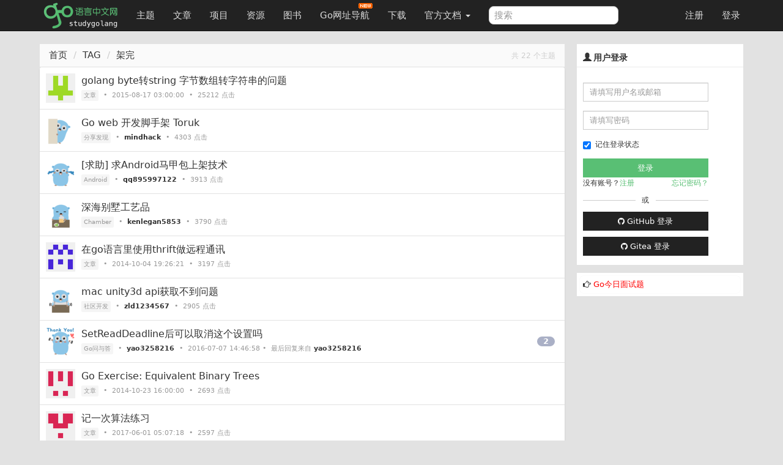

--- FILE ---
content_type: text/html; charset=UTF-8
request_url: https://studygolang.com/tag/%E6%9E%B6%E5%AE%8C
body_size: 7693
content:
<!DOCTYPE html>
<html lang="zh-CN">
<head>
	<title>架完  - Go语言中文网 - Golang中文社区</title>
	<meta name="viewport" content="width=device-width, initial-scale=1, maximum-scale=1.0, user-scalable=no">
	<meta http-equiv="X-UA-Compatible" content="IE=edge, chrome=1">
	<meta charset="utf-8">
	<meta name="wwads-cn-verify" content="c45147dee729311ef5b5c3003946c48f" />
	<link rel="shortcut icon" href="https://static.golangjob.cn/static/img/favicon.ico">
	<link rel="apple-touch-icon" type="image/png" href="https://static.golangjob.cn/static/img/logo2.png">
	
			<meta name="keywords" content="Go,Golang,Go语言,GoCN,Go中国">
			<meta name="description" content="Go语言中文网，中国 Golang 社区，Go语言学习园地，致力于构建完善的 Golang 中文社区，Go语言爱好者的学习家园。分享 Go 语言知识，交流使用经验">
		
	<meta name="author" content="polaris <polaris@studygolang.com>">
	<link rel="canonical" href="https://studygolang.com/" />

	<link href="https://lib.baomitu.com/bootswatch/3.4.0/cosmo/bootstrap.css" rel="stylesheet">
	<link href="https://lib.baomitu.com/font-awesome/4.7.0/css/font-awesome.min.css" rel="stylesheet">
	<link rel="stylesheet" href="https://static.golangjob.cn/static/dist/css/sg_libs.min.css?v=20180305"/>
	<link rel="stylesheet" href="https://static.golangjob.cn/static/dist/css/sg_styles.min.css?v=20191128"/>

	

	<script type="text/javascript" src="https://cdn.wwads.cn/js/makemoney.js" async></script>
</head>
<body>
	<header class="navbar navbar-default navbar-fixed-top" role="navigation">
		<div class="container">
			
			<div class="navbar-header">
				<a href="/" class="navbar-brand" title="Go语言中文网"><img alt="Go语言中文网" src="https://static.golangjob.cn/static/img/logo.png" style="margin-top: -7px; height: 45px;"></a>
				<button class="navbar-toggle" type="button" data-toggle="collapse" data-target="#navbar-main">
					<span class="icon-bar"></span>
					<span class="icon-bar"></span>
					<span class="icon-bar"></span>
				</button>
			</div>
			<div class="navbar-collapse collapse" id="navbar-main">
				<ul class="nav navbar-nav">
					<li class="">
						<a href="/topics">主题</a>
					</li>
					<li class="">
						<a href="/articles">文章</a>
					</li>
					<li class="">
						<a href="/projects">项目</a>
					</li>
					<li class="">
						<a href="/resources">资源</a>
					</li>
					<li class="">
						<a href="/books">图书</a>
					</li>
					<li>
						
						<a href="https://hao.studygolang.com/" target="_blank">Go网址导航<i class="newfuture"></i></a>
					</li>
					<li class="">
						<a href="/dl">下载</a>
					</li>
					<li class="dropdown ">
						<a class="dropdown-toggle" data-toggle="dropdown" href="#" id="docs">官方文档 <span class="caret"></span></a>
						<ul class="dropdown-menu" aria-labelledby="docs">
						
							<li><a href="http://docs.studygolang.com" target="_blank">英文文档</a></li>
							<li><a href="http://docscn.studygolang.com" target="_blank">中文文档</a></li>
							<li><a href="/pkgdoc">标准库中文版</a></li>
							<li role="presentation" class="divider"></li>
							<li><a href="http://tour.studygolang.com" target="_blank">Go指南</a></li>
						
						</ul>
					</li>
				</ul>
				<form class="navbar-form navbar-left" action="/search" role="search" target="_blank">
					<input type="text" name="q" class="form-control search-query" placeholder="搜索" value="">
				</form>
				<ul class="nav navbar-nav navbar-right" id="userbar">
					
					<li class="first"><a href="/account/register">注册</a></li><li class="last"><a href="/account/login">登录</a></li>
					
				</ul>
			</div>
		</div>
	</header>
	<div class="wrapper" id="wrapper">
		<div class="container" role="main">
		

			
<div class="row">
	<div class="col-md-9 col-sm-6 content">
		<div class="sep20"></div>
		<ol class="breadcrumb" style="border-bottom: 1px solid #e2e2e2;">
			<div class="pull-right">
				<span class="cc f12">共 22 个主题</span>
			</div>
			<li><a href="/">首页</a></li>
			<li>TAG</li>
			<li>架完</li>
		</ol>
		
		<div class="box_white box">
			
			<div class="cell item" style="">
				<table cellpadding="0" cellspacing="0" border="0" width="100%">
					<tbody><tr>
						<td width="48" valign="top" align="center">
						
						<a href="javascript:">
							<img class="noavatar" alt="" src="https://secure.gravatar.com/avatar/3bf6178897766ebadaa830073e87374d?s=48" data-objid="4651" data-objtype="1" data-author="anjianliang" style="width:48px;">
						</a>
						
						</td>
						<td width="10"></td>
						
						<td width="auto" valign="middle">
							<span class="item_title">
								<a class="title noul" href="/articles/4651" title="golang byte转string 字节数组转字符串的问题">golang byte转string 字节数组转字符串的问题</a>
							</span>
							<div class="sep5"></div>
							<span class="small c9">
								
								<a class="node" href="/articles">文章</a>
								
								&nbsp;•&nbsp; 
								
								<span>2015-08-17 03:00:00</span>
								
								&nbsp;•&nbsp; 
								
								<span>25212 点击</span>
								
							</span>
						</td>
						

					</tr>
				</tbody></table>
			</div>
			
			<div class="cell item" style="">
				<table cellpadding="0" cellspacing="0" border="0" width="100%">
					<tbody><tr>
						<td width="48" valign="top" align="center">
						
						
						<a href="/user/mindhack"><img src="https://static.golangjob.cn/avatar/gopher05.png?imageView2/2/w/48" class="avatar" style="width:48px;"></a>
						
						</td>
						<td width="10"></td>
						
						<td width="auto" valign="middle">
							<span class="item_title">
								<a class="title noul" href="/resources/6233" title="Go web 开发脚手架 Toruk">Go web 开发脚手架 Toruk</a>
							</span>
							<div class="sep5"></div>
							<span class="small c9">
								
								<a class="node" href="/resources">分享发现</a>
								
								&nbsp;•&nbsp; 
								
								
								 <strong><a href="/user/mindhack" class="noul">mindhack</a></strong>
								
								&nbsp;•&nbsp; 
								
								<span>4303 点击</span>
								
							</span>
						</td>
						

					</tr>
				</tbody></table>
			</div>
			
			<div class="cell item" style="">
				<table cellpadding="0" cellspacing="0" border="0" width="100%">
					<tbody><tr>
						<td width="48" valign="top" align="center">
						
						
						<a href="/user/qq895997122"><img src="https://static.golangjob.cn/avatar/gopher02.png?imageView2/2/w/48" class="avatar" style="width:48px;"></a>
						
						</td>
						<td width="10"></td>
						
						<td width="auto" valign="middle">
							<span class="item_title">
								<a class="title noul" href="/topics/4703" title="[求助] 求Android马甲包上架技术">[求助] 求Android马甲包上架技术</a>
							</span>
							<div class="sep5"></div>
							<span class="small c9">
								
								
								<a class="node" href="/go/android">Android</a>
								
								&nbsp;•&nbsp; 
								
								
								 <strong><a href="/user/qq895997122" class="noul">qq895997122</a></strong>
								
								&nbsp;•&nbsp; 
								
								<span>3913 点击</span>
								
							</span>
						</td>
						

					</tr>
				</tbody></table>
			</div>
			
			<div class="cell item" style="">
				<table cellpadding="0" cellspacing="0" border="0" width="100%">
					<tbody><tr>
						<td width="48" valign="top" align="center">
						
						
						<a href="/user/kenlegan5853"><img src="https://static.golangjob.cn/avatar/gopher09.png?imageView2/2/w/48" class="avatar" style="width:48px;"></a>
						
						</td>
						<td width="10"></td>
						
						<td width="auto" valign="middle">
							<span class="item_title">
								<a class="title noul" href="/topics/4965" title="深海别墅工艺品">深海别墅工艺品</a>
							</span>
							<div class="sep5"></div>
							<span class="small c9">
								
								
								<a class="node" href="/go/chamber">Chamber</a>
								
								&nbsp;•&nbsp; 
								
								
								 <strong><a href="/user/kenlegan5853" class="noul">kenlegan5853</a></strong>
								
								&nbsp;•&nbsp; 
								
								<span>3790 点击</span>
								
							</span>
						</td>
						

					</tr>
				</tbody></table>
			</div>
			
			<div class="cell item" style="">
				<table cellpadding="0" cellspacing="0" border="0" width="100%">
					<tbody><tr>
						<td width="48" valign="top" align="center">
						
						<a href="javascript:">
							<img class="noavatar" alt="" src="https://secure.gravatar.com/avatar/3bf6178897766ebadaa830073e87374d?s=48" data-objid="434" data-objtype="1" data-author="ananclub" style="width:48px;">
						</a>
						
						</td>
						<td width="10"></td>
						
						<td width="auto" valign="middle">
							<span class="item_title">
								<a class="title noul" href="/articles/434" title="在go语言里使用thrift做远程通讯">在go语言里使用thrift做远程通讯</a>
							</span>
							<div class="sep5"></div>
							<span class="small c9">
								
								<a class="node" href="/articles">文章</a>
								
								&nbsp;•&nbsp; 
								
								<span>2014-10-04 19:26:21</span>
								
								&nbsp;•&nbsp; 
								
								<span>3197 点击</span>
								
							</span>
						</td>
						

					</tr>
				</tbody></table>
			</div>
			
			<div class="cell item" style="">
				<table cellpadding="0" cellspacing="0" border="0" width="100%">
					<tbody><tr>
						<td width="48" valign="top" align="center">
						
						
						<a href="/user/zld1234567"><img src="https://static.golangjob.cn/avatar/gopher08.png?imageView2/2/w/48" class="avatar" style="width:48px;"></a>
						
						</td>
						<td width="10"></td>
						
						<td width="auto" valign="middle">
							<span class="item_title">
								<a class="title noul" href="/topics/1493" title="mac unity3d api获取不到问题">mac unity3d api获取不到问题</a>
							</span>
							<div class="sep5"></div>
							<span class="small c9">
								
								
								<a class="node" href="/go/dev">社区开发</a>
								
								&nbsp;•&nbsp; 
								
								
								 <strong><a href="/user/zld1234567" class="noul">zld1234567</a></strong>
								
								&nbsp;•&nbsp; 
								
								<span>2905 点击</span>
								
							</span>
						</td>
						

					</tr>
				</tbody></table>
			</div>
			
			<div class="cell item" style="">
				<table cellpadding="0" cellspacing="0" border="0" width="100%">
					<tbody><tr>
						<td width="48" valign="top" align="center">
						
						
						<a href="/user/yao3258216"><img src="https://static.golangjob.cn/avatar/gopher25.png?imageView2/2/w/48" class="avatar" style="width:48px;"></a>
						
						</td>
						<td width="10"></td>
						
						<td width="auto" valign="middle">
							<span class="item_title">
								<a class="title noul" href="/topics/1792" title="SetReadDeadline后可以取消这个设置吗">SetReadDeadline后可以取消这个设置吗</a>
							</span>
							<div class="sep5"></div>
							<span class="small c9">
								
								
								<a class="node" href="/go/qna">Go问与答</a>
								
								&nbsp;•&nbsp; 
								
								
								 <strong><a href="/user/yao3258216" class="noul">yao3258216</a></strong>
								
								&nbsp;•&nbsp; 
								
								
								<span title="2016-07-07 14:46:58" class="timeago"></span>&nbsp;•&nbsp; 最后回复来自 <strong><a href="/user/yao3258216" class="noul">yao3258216</a></strong>
								
							</span>
						</td>
						
						<td width="70" align="right" valign="middle">
							<a href="/topics/1792" class="count_livid" title="2">2</a>
						</td>
						

					</tr>
				</tbody></table>
			</div>
			
			<div class="cell item" style="">
				<table cellpadding="0" cellspacing="0" border="0" width="100%">
					<tbody><tr>
						<td width="48" valign="top" align="center">
						
						<a href="javascript:">
							<img class="noavatar" alt="" src="https://secure.gravatar.com/avatar/3bf6178897766ebadaa830073e87374d?s=48" data-objid="1582" data-objtype="1" data-author="resouer" style="width:48px;">
						</a>
						
						</td>
						<td width="10"></td>
						
						<td width="auto" valign="middle">
							<span class="item_title">
								<a class="title noul" href="/articles/1582" title="Go Exercise: Equivalent Binary Trees">Go Exercise: Equivalent Binary Trees</a>
							</span>
							<div class="sep5"></div>
							<span class="small c9">
								
								<a class="node" href="/articles">文章</a>
								
								&nbsp;•&nbsp; 
								
								<span>2014-10-23 16:00:00</span>
								
								&nbsp;•&nbsp; 
								
								<span>2693 点击</span>
								
							</span>
						</td>
						

					</tr>
				</tbody></table>
			</div>
			
			<div class="cell item" style="">
				<table cellpadding="0" cellspacing="0" border="0" width="100%">
					<tbody><tr>
						<td width="48" valign="top" align="center">
						
						<a href="javascript:">
							<img class="noavatar" alt="" src="https://secure.gravatar.com/avatar/3bf6178897766ebadaa830073e87374d?s=48" data-objid="9926" data-objtype="1" data-author="埃赛尔" style="width:48px;">
						</a>
						
						</td>
						<td width="10"></td>
						
						<td width="auto" valign="middle">
							<span class="item_title">
								<a class="title noul" href="/articles/9926" title="记一次算法练习">记一次算法练习</a>
							</span>
							<div class="sep5"></div>
							<span class="small c9">
								
								<a class="node" href="/articles">文章</a>
								
								&nbsp;•&nbsp; 
								
								<span>2017-06-01 05:07:18</span>
								
								&nbsp;•&nbsp; 
								
								<span>2597 点击</span>
								
							</span>
						</td>
						

					</tr>
				</tbody></table>
			</div>
			
			<div class="cell item" style="">
				<table cellpadding="0" cellspacing="0" border="0" width="100%">
					<tbody><tr>
						<td width="48" valign="top" align="center">
						
						<a href="javascript:">
							<img class="noavatar" alt="" src="https://secure.gravatar.com/avatar/3bf6178897766ebadaa830073e87374d?s=48" data-objid="17871" data-objtype="1" data-author="guogegi_龚国静" style="width:48px;">
						</a>
						
						</td>
						<td width="10"></td>
						
						<td width="auto" valign="middle">
							<span class="item_title">
								<a class="title noul" href="/articles/17871" title="“花庐”笔记本">“花庐”笔记本</a>
							</span>
							<div class="sep5"></div>
							<span class="small c9">
								
								<a class="node" href="/articles">文章</a>
								
								&nbsp;•&nbsp; 
								
								<span>2019-01-23 01:34:41</span>
								
								&nbsp;•&nbsp; 
								
								<span>2526 点击</span>
								
							</span>
						</td>
						

					</tr>
				</tbody></table>
			</div>
			
			<div class="cell item" style="">
				<table cellpadding="0" cellspacing="0" border="0" width="100%">
					<tbody><tr>
						<td width="48" valign="top" align="center">
						
						
						<a href="/user/ghost"><img src="https://static.golangjob.cn/avatar/gopher13.png?imageView2/2/w/48" class="avatar" style="width:48px;"></a>
						
						</td>
						<td width="10"></td>
						
						<td width="auto" valign="middle">
							<span class="item_title">
								<a class="title noul" href="/topics/4366" title="首頁最下面加個 read more 功能?">首頁最下面加個 read more 功能?</a>
							</span>
							<div class="sep5"></div>
							<span class="small c9">
								
								
								<a class="node" href="/go/feedback">反馈</a>
								
								&nbsp;•&nbsp; 
								
								
								 <strong><a href="/user/ghost" class="noul">ghost</a></strong>
								
								&nbsp;•&nbsp; 
								
								
								<span title="2018-01-16 22:01:47" class="timeago"></span>&nbsp;•&nbsp; 最后回复来自 <strong><a href="/user/polaris" class="noul">polaris</a></strong>
								
							</span>
						</td>
						
						<td width="70" align="right" valign="middle">
							<a href="/topics/4366" class="count_livid" title="5">5</a>
						</td>
						

					</tr>
				</tbody></table>
			</div>
			
			<div class="cell item" style="">
				<table cellpadding="0" cellspacing="0" border="0" width="100%">
					<tbody><tr>
						<td width="48" valign="top" align="center">
						
						<a href="javascript:">
							<img class="noavatar" alt="" src="https://secure.gravatar.com/avatar/3bf6178897766ebadaa830073e87374d?s=48" data-objid="1621" data-objtype="1" data-author="bonny95" style="width:48px;">
						</a>
						
						</td>
						<td width="10"></td>
						
						<td width="auto" valign="middle">
							<span class="item_title">
								<a class="title noul" href="/articles/1621" title="Plan 9安装Go">Plan 9安装Go</a>
							</span>
							<div class="sep5"></div>
							<span class="small c9">
								
								<a class="node" href="/articles">文章</a>
								
								&nbsp;•&nbsp; 
								
								<span>2014-10-25 14:00:06</span>
								
								&nbsp;•&nbsp; 
								
								<span>2325 点击</span>
								
							</span>
						</td>
						

					</tr>
				</tbody></table>
			</div>
			
			<div class="cell item" style="">
				<table cellpadding="0" cellspacing="0" border="0" width="100%">
					<tbody><tr>
						<td width="48" valign="top" align="center">
						
						<a href="javascript:">
							<img class="noavatar" alt="" src="https://secure.gravatar.com/avatar/3bf6178897766ebadaa830073e87374d?s=48" data-objid="19499" data-objtype="1" data-author="louhangfei" style="width:48px;">
						</a>
						
						</td>
						<td width="10"></td>
						
						<td width="auto" valign="middle">
							<span class="item_title">
								<a class="title noul" href="/articles/19499" title="go interface{}强制类型转化为其他类型">go interface{}强制类型转化为其他类型</a>
							</span>
							<div class="sep5"></div>
							<span class="small c9">
								
								<a class="node" href="/articles">文章</a>
								
								&nbsp;•&nbsp; 
								
								<span>2019-04-03 10:34:49</span>
								
								&nbsp;•&nbsp; 
								
								
								<span title="2019-04-03 11:42:54" class="timeago"></span>&nbsp;•&nbsp; 最后回复来自 <strong><a href="/user/sdghchj" class="noul">sdghchj</a></strong>
								
							</span>
						</td>
						
						<td width="70" align="right" valign="middle">
							<a href="/articles/19499" class="count_livid" title="1">1</a>
						</td>
						

					</tr>
				</tbody></table>
			</div>
			
			<div class="cell item" style="">
				<table cellpadding="0" cellspacing="0" border="0" width="100%">
					<tbody><tr>
						<td width="48" valign="top" align="center">
						
						<a href="javascript:">
							<img class="noavatar" alt="" src="https://secure.gravatar.com/avatar/3bf6178897766ebadaa830073e87374d?s=48" data-objid="20297" data-objtype="1" data-author="霍帅兵" style="width:48px;">
						</a>
						
						</td>
						<td width="10"></td>
						
						<td width="auto" valign="middle">
							<span class="item_title">
								<a class="title noul" href="/articles/20297" title="golang实现书籍管理系统">golang实现书籍管理系统</a>
							</span>
							<div class="sep5"></div>
							<span class="small c9">
								
								<a class="node" href="/articles">文章</a>
								
								&nbsp;•&nbsp; 
								
								<span>2019-05-09 01:35:54</span>
								
								&nbsp;•&nbsp; 
								
								<span>1920 点击</span>
								
							</span>
						</td>
						

					</tr>
				</tbody></table>
			</div>
			
			<div class="cell item" style="">
				<table cellpadding="0" cellspacing="0" border="0" width="100%">
					<tbody><tr>
						<td width="48" valign="top" align="center">
						
						<a href="javascript:">
							<img class="noavatar" alt="" src="https://secure.gravatar.com/avatar/3bf6178897766ebadaa830073e87374d?s=48" data-objid="6269" data-objtype="1" data-author="i6448038" style="width:48px;">
						</a>
						
						</td>
						<td width="10"></td>
						
						<td width="auto" valign="middle">
							<span class="item_title">
								<a class="title noul" href="/articles/6269" title="Java、Scala、Go以相同方式实现快速排序代码量比较">Java、Scala、Go以相同方式实现快速排序代码量比较</a>
							</span>
							<div class="sep5"></div>
							<span class="small c9">
								
								<a class="node" href="/articles">文章</a>
								
								&nbsp;•&nbsp; 
								
								<span>2016-03-04 16:00:00</span>
								
								&nbsp;•&nbsp; 
								
								<span>1521 点击</span>
								
							</span>
						</td>
						

					</tr>
				</tbody></table>
			</div>
			
			<div class="cell item" style="">
				<table cellpadding="0" cellspacing="0" border="0" width="100%">
					<tbody><tr>
						<td width="48" valign="top" align="center">
						
						<a href="javascript:">
							<img class="noavatar" alt="" src="https://secure.gravatar.com/avatar/3bf6178897766ebadaa830073e87374d?s=48" data-objid="7044" data-objtype="1" data-author="developerqah" style="width:48px;">
						</a>
						
						</td>
						<td width="10"></td>
						
						<td width="auto" valign="middle">
							<span class="item_title">
								<a class="title noul" href="/articles/7044" title="golang redis demo code">golang redis demo code</a>
							</span>
							<div class="sep5"></div>
							<span class="small c9">
								
								<a class="node" href="/articles">文章</a>
								
								&nbsp;•&nbsp; 
								
								<span>2016-05-07 10:00:03</span>
								
								&nbsp;•&nbsp; 
								
								<span>1427 点击</span>
								
							</span>
						</td>
						

					</tr>
				</tbody></table>
			</div>
			
			<div class="cell item" style="">
				<table cellpadding="0" cellspacing="0" border="0" width="100%">
					<tbody><tr>
						<td width="48" valign="top" align="center">
						
						<a href="javascript:">
							<img class="noavatar" alt="" src="https://secure.gravatar.com/avatar/3bf6178897766ebadaa830073e87374d?s=48" data-objid="7008" data-objtype="1" data-author="u013564276" style="width:48px;">
						</a>
						
						</td>
						<td width="10"></td>
						
						<td width="auto" valign="middle">
							<span class="item_title">
								<a class="title noul" href="/articles/7008" title="【Leetcode】：22. Generate Parentheses 问题 in Go语言">【Leetcode】：22. Generate Parentheses 问题 in Go语言</a>
							</span>
							<div class="sep5"></div>
							<span class="small c9">
								
								<a class="node" href="/articles">文章</a>
								
								&nbsp;•&nbsp; 
								
								<span>2016-05-02 23:00:00</span>
								
								&nbsp;•&nbsp; 
								
								<span>1248 点击</span>
								
							</span>
						</td>
						

					</tr>
				</tbody></table>
			</div>
			
			<div class="cell item" style="">
				<table cellpadding="0" cellspacing="0" border="0" width="100%">
					<tbody><tr>
						<td width="48" valign="top" align="center">
						
						<a href="javascript:">
							<img class="noavatar" alt="" src="https://secure.gravatar.com/avatar/3bf6178897766ebadaa830073e87374d?s=48" data-objid="15959" data-objtype="1" data-author="蒋吉兆" style="width:48px;">
						</a>
						
						</td>
						<td width="10"></td>
						
						<td width="auto" valign="middle">
							<span class="item_title">
								<a class="title noul" href="/articles/15959" title="经典算法：汉诺塔">经典算法：汉诺塔</a>
							</span>
							<div class="sep5"></div>
							<span class="small c9">
								
								<a class="node" href="/articles">文章</a>
								
								&nbsp;•&nbsp; 
								
								<span>2018-11-02 12:34:46</span>
								
								&nbsp;•&nbsp; 
								
								<span>1163 点击</span>
								
							</span>
						</td>
						

					</tr>
				</tbody></table>
			</div>
			
			<div class="cell item" style="">
				<table cellpadding="0" cellspacing="0" border="0" width="100%">
					<tbody><tr>
						<td width="48" valign="top" align="center">
						
						<a href="javascript:">
							<img class="noavatar" alt="" src="https://secure.gravatar.com/avatar/3bf6178897766ebadaa830073e87374d?s=48" data-objid="1339" data-objtype="1" data-author="huandu" style="width:48px;">
						</a>
						
						</td>
						<td width="10"></td>
						
						<td width="auto" valign="middle">
							<span class="item_title">
								<a class="title noul" href="/articles/1339" title="xstrings：Go 语言字符串库的补完">xstrings：Go 语言字符串库的补完</a>
							</span>
							<div class="sep5"></div>
							<span class="small c9">
								
								<a class="node" href="/articles">文章</a>
								
								&nbsp;•&nbsp; 
								
								<span>2017-02-09 13:43:22</span>
								
								&nbsp;•&nbsp; 
								
								<span>786 点击</span>
								
							</span>
						</td>
						

					</tr>
				</tbody></table>
			</div>
			
			<div class="cell item" style="">
				<table cellpadding="0" cellspacing="0" border="0" width="100%">
					<tbody><tr>
						<td width="48" valign="top" align="center">
						
						<a href="javascript:">
							<img class="noavatar" alt="" src="https://secure.gravatar.com/avatar/3bf6178897766ebadaa830073e87374d?s=48" data-objid="28214" data-objtype="1" data-author="搬砖程序员带你飞" style="width:48px;">
						</a>
						
						</td>
						<td width="10"></td>
						
						<td width="auto" valign="middle">
							<span class="item_title">
								<a class="title noul" href="/articles/28214" title="Golang Map实现（一）">Golang Map实现（一）</a>
							</span>
							<div class="sep5"></div>
							<span class="small c9">
								
								<a class="node" href="/articles">文章</a>
								
								&nbsp;•&nbsp; 
								
								<span>2020-04-26 10:32:44</span>
								
								&nbsp;•&nbsp; 
								
								<span>603 点击</span>
								
							</span>
						</td>
						

					</tr>
				</tbody></table>
			</div>
			
			<div class="cell item" style="">
				<table cellpadding="0" cellspacing="0" border="0" width="100%">
					<tbody><tr>
						<td width="48" valign="top" align="center">
						
						
						<a href="/user/blackdinosuar"><img src="https://static.golangjob.cn/avatar/gopher_strawberry.jpg?imageView2/2/w/48" class="avatar" style="width:48px;"></a>
						
						</td>
						<td width="10"></td>
						
						<td width="auto" valign="middle">
							<span class="item_title">
								<a class="title noul" href="/articles/23164" title="大佬们帮我看看一个协程计算的问题,报dead lock">大佬们帮我看看一个协程计算的问题,报dead lock</a>
							</span>
							<div class="sep5"></div>
							<span class="small c9">
								
								<a class="node" href="/articles">文章</a>
								
								&nbsp;•&nbsp; 
								
								
								 <strong><a href="/user/blackdinosuar" class="noul">blackdinosuar</a></strong>
								
								&nbsp;•&nbsp; 
								
								
								<span title="2019-09-02 14:43:54" class="timeago"></span>&nbsp;•&nbsp; 最后回复来自 <strong><a href="/user/tangname" class="noul">tangname</a></strong>
								
							</span>
						</td>
						
						<td width="70" align="right" valign="middle">
							<a href="/articles/23164" class="count_livid" title="6">6</a>
						</td>
						

					</tr>
				</tbody></table>
			</div>
			
			<div class="cell item" style="">
				<table cellpadding="0" cellspacing="0" border="0" width="100%">
					<tbody><tr>
						<td width="48" valign="top" align="center">
						
						
						<a href="/user/lobo"><img src="https://static.golangjob.cn/avatar/gopher16.png?imageView2/2/w/48" class="avatar" style="width:48px;"></a>
						
						</td>
						<td width="10"></td>
						
						<td width="auto" valign="middle">
							<span class="item_title">
								<a class="title noul" href="/articles/18430" title="TCP连接的状态变迁">TCP连接的状态变迁</a>
							</span>
							<div class="sep5"></div>
							<span class="small c9">
								
								<a class="node" href="/articles">文章</a>
								
								&nbsp;•&nbsp; 
								
								
								 <strong><a href="/user/lobo" class="noul">lobo</a></strong>
								
								&nbsp;•&nbsp; 
								
								<span>555 点击</span>
								
							</span>
						</td>
						

					</tr>
				</tbody></table>
			</div>
			
		</div>
		
	</div>
	<div class="col-md-3 col-sm-6">
		<div class="sep20"></div>
		<div class="box_white sidebar">
	
	<div class="top">
		<h3 class="title"><i class="glyphicon glyphicon-user"></i> 用户登录</h3>
	</div>
	<div class="sb-content inner_content" style="padding-bottom: 0;">
		<form action="/account/login" method="post" class="form-horizontal login" role="form" style="padding-top: 0; padding-bottom: 0;">
			<div class="form-group">
				<div class="col-sm-10">
					<input type="text" class="form-control input-sm" id="username" name="username" placeholder="请填写用户名或邮箱">
				</div>
			</div>
			<div class="form-group">
				<div class="col-sm-10">
					<input type="password" class="form-control input-sm" id="passwd" name="passwd" placeholder="请填写密码">
				</div>
			</div>
			<div class="form-group">
				<div class="col-sm-10">
					<div class="checkbox" style="padding-top: 0px;">
						<label>
							<input id="user_remember_me" name="remember_me" type="checkbox" value="1" checked="checked" />	记住登录状态
						</label>
					</div>
					<input class="btn btn-block btn-success btn-sm" data-disable-with="正在登录" name="commit" type="submit" value="登录" />
					<div class="sidebar-login-tip">
						<div>没有账号？<a href="/account/register">注册</a></div>
						<div><a href="/account/forgetpwd">忘记密码？</a></div>
					</div>
					<div class="sep10"></div>
					<div class="cut-line">
						<div class="solid"></div>
						或
						<div class="solid"></div>
					</div>
					<div class="sep10"></div>
					<div>
						<a href="/oauth/github/login" class="btn btn-default btn-sm btn-block">
							<i class="fa fa-github" aria-hidden="true"></i>
							GitHub 登录
						</a>
					</div>
					<div class="sep10"></div>
					<div>
						<a href="/oauth/gitea/login" class="btn btn-default btn-sm btn-block">
							<i class="fa fa-github" aria-hidden="true"></i>
							Gitea 登录
						</a>
					</div>
				</div>
			</div>
		</form>
	</div>
	
</div>



<div class="row box_white sidebar">
	<div class="box" style="padding: 5px; font-size: 13px;">
		<div class="pull-left">
			<i class="fa fa-hand-o-right" aria-hidden="true"></i> <a href="/interview/question" style="color:red;">Go今日面试题</a>
		</div>
	</div>
</div>


<div class="box_white sidebar" id="ad-below_me">
	
		<div class="wwads-cn wwads-horizontal" data-id="94" style="max-width:350px;margin-top:0px;"></div>
	
</div>


<style>
.cut-line { display: flex; display: -webkit-flex; justify-content: space-between; align-items: center; }
.cut-line .solid { height: 1px; background-color: #ccc; width: 42%; }
.sidebar-login-tip { display: flex; display: -webkit-flex; justify-content: space-between; }
.sidebar-login-tip a { color: #59BF74; }
</style>

	</div>
</div>

		</div>
	</div>
	<div class="sep10"></div>
	<footer id="bottom">
		<div class="container nav-content">
			<div class="inner_content">
				<div class="sep10"></div>
				<strong>
					
					<a href="/wiki/about" class="dark">关于</a> &nbsp; <span class="snow">•</span> &nbsp;
					
					<a href="/wiki/faq" class="dark">FAQ</a> &nbsp; <span class="snow">•</span> &nbsp;
					
					<a href="/wiki/contributors" class="dark">贡献者</a> &nbsp; <span class="snow">•</span> &nbsp;
					
					<a href="/readings" class="dark">晨读</a> &nbsp; <span class="snow">•</span> &nbsp;
					
					<a href="https://github.com/studygolang" class="dark">Github</a> &nbsp; <span class="snow">•</span> &nbsp;
					
					<a href="http://weibo.com/studygolang" class="dark">新浪微博</a> &nbsp; <span class="snow">•</span> &nbsp;
					
					<a href="https://play.studygolang.com" class="dark">Play</a> &nbsp; <span class="snow">•</span> &nbsp;
					
					<a href="/wiki/duty" class="dark">免责声明</a> &nbsp; <span class="snow">•</span> &nbsp;
					
					<a href="/wiki/contact" class="dark">联系我们</a> &nbsp; <span class="snow">•</span> &nbsp;
					
					<a href="/wiki/donate" class="dark">捐赠</a> &nbsp; <span class="snow">•</span> &nbsp;
					
					<a href="/wiki/cool" class="dark">酷站</a> &nbsp; <span class="snow">•</span> &nbsp;
					
					<a href="/feed.html" class="dark">Feed订阅</a> &nbsp; <span class="snow">•</span> &nbsp;
					
					<span id="onlineusers">24372</span> 人在线
				</strong>
				&nbsp;<span class="cc">最高记录 <span id="maxonline">5390</span></span>
				<div class="sep20"></div>
				&copy;2013-2026 studygolang.com Go语言中文网，中国 Golang 社区，致力于构建完善的 Golang 中文社区，Go语言爱好者的学习家园。
				<div class="sep5"></div>
				Powered by <a href="https://github.com/studygolang/studygolang">StudyGolang(Golang + MySQL)</a> &nbsp;<span class="snow">•</span>&nbsp;<span class="snow">·</span>&nbsp;CDN 采用 <a href="https://portal.qiniu.com/signup?code=3lfz4at7pxfma" title="七牛云" class="dark" target="_blank">七牛云</a>
				<div class="sep20"></div>
				<span class="small cc">VERSION: V4.0.0&nbsp;<span class="snow">·</span>&nbsp;88.275044ms&nbsp;<span class="snow">·</span>&nbsp;<strong>为了更好的体验，本站推荐使用 Chrome 或 Firefox 浏览器</strong></span>
				<div class="sep20"></div>
				<span class="f12 c9"><a href="https://beian.miit.gov.cn/" target="_blank" rel="nofollow">京ICP备14030343号-1</a></span>
				<div class="sep10"></div>
			</div>
		</div>
	</footer>

	<div id="gotop"></div>

	
	<input type="hidden" id="is_login_status" value="0" />
	<div class="pop login-pop" id="login-pop">
		<div style="position: relative;"><span class="close" style="position: absolute; right: -15px; top: -15px; cursor: pointer; color: #000; font-size: 13px;">X</span></div>
		<div class="login-form">
			<div class="error text-center"></div>
			<div class="text-center" style="margin-bottom: 5px;">登录和大家一起探讨吧</div>
			<form action="#" method="post" class="form-horizontal" role="form">
				<div class="form-group">
					<label for="username" class="col-sm-3 control-label">用户名</label>
					<div class="col-sm-9 form-input">
						<input type="text" class="form-control" id="form_username" name="username" placeholder="请填写用户名或邮箱">
					</div>
				</div>
				<div class="form-group">
					<label for="passwd" class="col-sm-3 control-label">密码</label>
					<div class="col-sm-9 form-input">
						<input type="password" class="form-control" id="form_passwd" name="passwd" placeholder="密码">
					</div>
				</div>
				<div class="form-group">
					<div class="col-sm-offset-2 col-sm-10">
						<div class="checkbox">
							<label>
								<input id="user_remember_me" name="remember_me" type="checkbox" value="1" checked="checked" />	记住登录状态
							</label>
							<button type="submit" id="login-btn" class="btn btn-default btn-sm">登录</button>
						</div>
					</div>
				</div>
				<div class="form-group">
					<div class="col-sm-offset-2 col-sm-10">
						<a id="login-github" href="/oauth/github/login" class="btn btn-default btn-sm pull-left">
							<i class="fa fa-github" aria-hidden="true"></i>
							GitHub 登录
						</a>
						<div class="forget">
							<a href="/account/forgetpwd" title="点击找回密码">忘记密码？</a>
						</div>
						<div class="register">
							<span>还不是会员</span><a href="/account/register">现在注册</a>
						</div>
					</div>
				</div>
			</form>
		</div>
	</div>
	<div id="sg-overlay"></div>
	

	<script src="https://lib.baomitu.com/jquery/3.2.1/jquery.min.js"></script>
	<script src="https://lib.baomitu.com/twitter-bootstrap/3.3.7/js/bootstrap.min.js"></script>
	<script src="https://lib.baomitu.com/jquery-timeago/1.6.1/jquery.timeago.min.js"></script>
	<script src="https://lib.baomitu.com/zoom.js/0.0.1/zoom.min.js"></script>
	<script src="https://lib.baomitu.com/marked/0.3.6/marked.min.js"></script>
	<script src="https://lib.baomitu.com/Caret.js/0.3.1/jquery.caret.min.js"></script>
	<script src="https://lib.baomitu.com/emojify.js/1.1.0/js/emojify.min.js"></script>

	<script type="text/javascript">
	var uid =  0 ;
	var isHttps =  true ,
		cdnDomain = "https:\/\/static.golangjob.cn\/";
	if (isHttps) {
		var wsUrl = 'wss://studygolang.com/ws?uid='+uid;
	} else {
		var wsUrl = 'ws://studygolang.com/ws?uid='+uid;
	}
	var GLaunchTime =  1764508469 *1000;
	</script>
	<script src="https://lib.baomitu.com/lscache/1.1.0/lscache.min.js"></script>
	<script src="https://lib.baomitu.com/jsrender/0.9.90/jsrender.min.js"></script>
	<script src="https://lib.baomitu.com/plupload/3.1.1/plupload.full.min.js"></script>
	<script type="text/javascript">
	$.views.settings.delimiters("[%", "%]");
	
	</script>

	<script src="https://static.golangjob.cn/static/dist/js/sg_libs.min.js?v=0.01"></script>
	<script src="https://static.golangjob.cn/static/dist/js/sg_base.min.js?v=0.04"></script>

	
<script src="https://cdn.bootcss.com/identicon.js/2.3.1/identicon.min.js"></script>
<script type="text/javascript">

SG.SIDE_BARS = [
	"/comments/recent",
];

$(function() {
	$('.noavatar').each(function() {
		var objid = $(this).data('objid'),
			objtype = $(this).data('objtype'),
			author = $(this).data('author');
		
		var hash = md5(author+"");
		var data = new Identicon(hash, {format: 'svg', size: 48}).toString();
		var imgData = 'data:image/svg+xml;base64,' + data;
		$(this).attr('src', imgData);
	});
});
</script>


	<script type="text/javascript" src="https://static.golangjob.cn/static/dist/js/sidebar.min.js?v=0.01"></script>

	
		
		
<script>
  (function(i,s,o,g,r,a,m){i['GoogleAnalyticsObject']=r;i[r]=i[r]||function(){
  (i[r].q=i[r].q||[]).push(arguments)},i[r].l=1*new Date();a=s.createElement(o),
  m=s.getElementsByTagName(o)[0];a.async=1;a.src=g;m.parentNode.insertBefore(a,m)
  })(window,document,'script','https://www.google-analytics.com/analytics.js','ga');

  ga('create', 'UA-18275235-2', 'auto');
  ga('send', 'pageview');

</script>


<script>
var _hmt = _hmt || [];
(function() {
  var hm = document.createElement("script");
  hm.src = "https://hm.baidu.com/hm.js?224c227cd9239761ec770bc8c1fb134c";
  var s = document.getElementsByTagName("script")[0];
  s.parentNode.insertBefore(hm, s);
})();
</script>
<script>
(function(){
  var bp = document.createElement('script');
  var curProtocol = window.location.protocol.split(':')[0];
  if (curProtocol === 'https') {
    bp.src = 'https://zz.bdstatic.com/linksubmit/push.js';
  } else {
    bp.src = 'http://push.zhanzhang.baidu.com/push.js';
  }
  var s = document.getElementsByTagName("script")[0];
  s.parentNode.insertBefore(bp, s);
})();
</script>

	

</body>
</html>


--- FILE ---
content_type: text/javascript; charset=utf-8
request_url: https://cdn.bootcss.com/identicon.js/2.3.1/identicon.min.js
body_size: 1046
content:
!function(){var t;t="undefined"!=typeof module&&void 0!==module.exports?require("./pnglib"):window.PNGlib;var i=function(t,i){if("string"!=typeof t||t.length<15)throw"A hash of at least 15 characters is required.";this.defaults={background:[240,240,240,255],margin:.08,size:64,saturation:.7,brightness:.5,format:"png"},this.options="object"==typeof i?i:this.defaults,"number"==typeof arguments[1]&&(this.options.size=arguments[1]),arguments[2]&&(this.options.margin=arguments[2]),this.hash=t,this.background=this.options.background||this.defaults.background,this.size=this.options.size||this.defaults.size,this.format=this.options.format||this.defaults.format,this.margin=void 0!==this.options.margin?this.options.margin:this.defaults.margin;var s=parseInt(this.hash.substr(-7),16)/268435455,r=this.options.saturation||this.defaults.saturation,o=this.options.brightness||this.defaults.brightness;this.foreground=this.options.foreground||this.hsl2rgb(s,r,o)};i.prototype={background:null,foreground:null,hash:null,margin:null,size:null,format:null,image:function(){return this.isSvg()?new s(this.size,this.foreground,this.background):new t(this.size,this.size,256)},render:function(){var t,i,s=this.image(),r=this.size,o=Math.floor(r*this.margin),e=Math.floor((r-2*o)/5),n=Math.floor((r-5*e)/2),h=s.color.apply(s,this.background),a=s.color.apply(s,this.foreground);for(t=0;t<15;t++)i=parseInt(this.hash.charAt(t),16)%2?h:a,t<5?this.rectangle(2*e+n,t*e+n,e,e,i,s):t<10?(this.rectangle(1*e+n,(t-5)*e+n,e,e,i,s),this.rectangle(3*e+n,(t-5)*e+n,e,e,i,s)):t<15&&(this.rectangle(0*e+n,(t-10)*e+n,e,e,i,s),this.rectangle(4*e+n,(t-10)*e+n,e,e,i,s));return s},rectangle:function(t,i,s,r,o,e){if(this.isSvg())e.rectangles.push({x:t,y:i,w:s,h:r,color:o});else{var n,h;for(n=t;n<t+s;n++)for(h=i;h<i+r;h++)e.buffer[e.index(n,h)]=o}},hsl2rgb:function(t,i,s){return t*=6,i=[s+=i*=s<.5?s:1-s,s-t%1*i*2,s-=i*=2,s,s+t%1*i,s+i],[255*i[~~t%6],255*i[(16|t)%6],255*i[(8|t)%6]]},toString:function(t){return t?this.render().getDump():this.render().getBase64()},isSvg:function(){return this.format.match(/svg/i)}};var s=function(t,i,s){this.size=t,this.foreground=this.color.apply(this,i),this.background=this.color.apply(this,s),this.rectangles=[]};s.prototype={size:null,foreground:null,background:null,rectangles:null,color:function(t,i,s,r){var o=[t,i,s].map(Math.round);return o.push(r>=0&&r<=255?r/255:1),"rgba("+o.join(",")+")"},getDump:function(){var t,i,s,r=this.foreground,o=this.background,e=.005*this.size;for(i="<svg xmlns='http://www.w3.org/2000/svg' width='"+this.size+"' height='"+this.size+"' style='background-color:"+o+";'><g style='fill:"+r+"; stroke:"+r+"; stroke-width:"+e+";'>",t=0;t<this.rectangles.length;t++)(s=this.rectangles[t]).color!=o&&(i+="<rect  x='"+s.x+"' y='"+s.y+"' width='"+s.w+"' height='"+s.h+"'/>");return i+="</g></svg>"},getBase64:function(){return btoa(this.getDump())}},"undefined"!=typeof module&&void 0!==module.exports?module.exports=i:window.Identicon=i}();